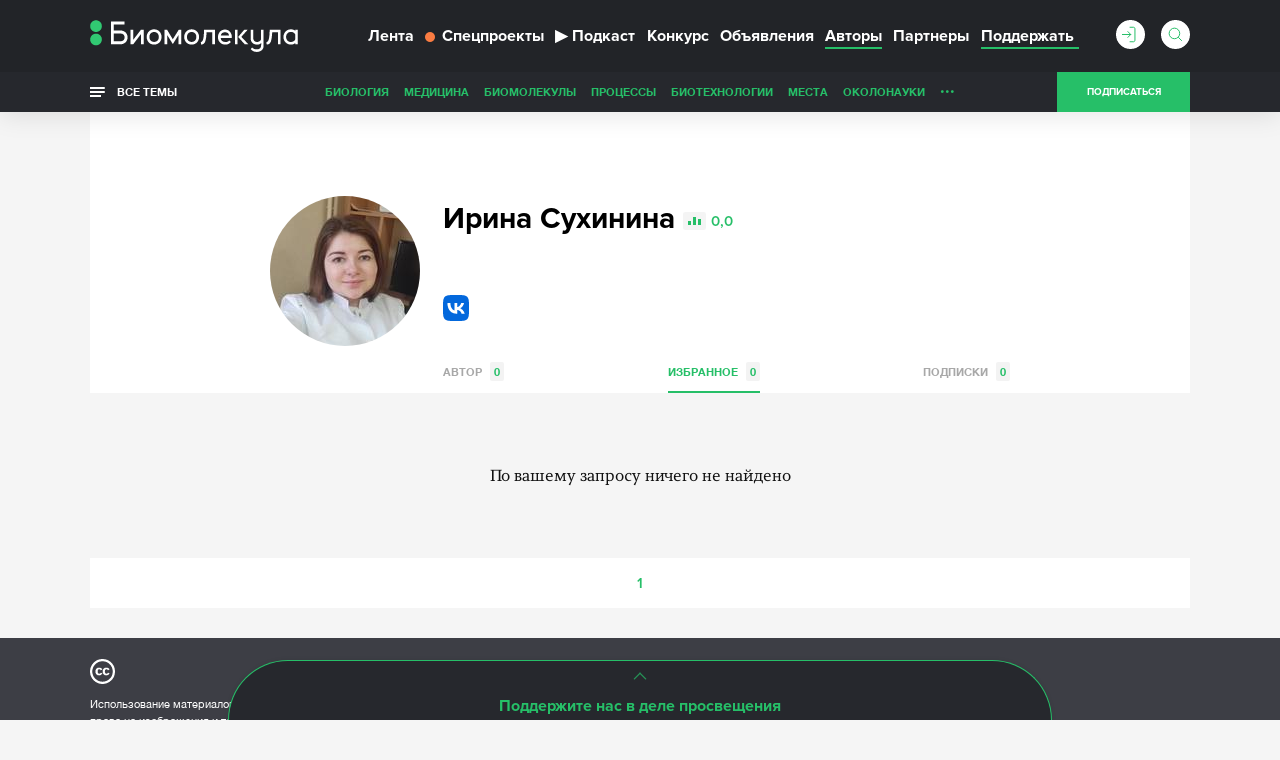

--- FILE ---
content_type: text/html; charset=utf-8
request_url: https://www.google.com/recaptcha/api2/anchor?ar=1&k=6LdNe3IqAAAAAAR2FvNhbKpAHYX6DFzObTGBHSNA&co=aHR0cHM6Ly9iaW9tb2xlY3VsYS5ydTo0NDM.&hl=en&v=PoyoqOPhxBO7pBk68S4YbpHZ&size=normal&anchor-ms=20000&execute-ms=30000&cb=js5p2u8ig3nf
body_size: 49452
content:
<!DOCTYPE HTML><html dir="ltr" lang="en"><head><meta http-equiv="Content-Type" content="text/html; charset=UTF-8">
<meta http-equiv="X-UA-Compatible" content="IE=edge">
<title>reCAPTCHA</title>
<style type="text/css">
/* cyrillic-ext */
@font-face {
  font-family: 'Roboto';
  font-style: normal;
  font-weight: 400;
  font-stretch: 100%;
  src: url(//fonts.gstatic.com/s/roboto/v48/KFO7CnqEu92Fr1ME7kSn66aGLdTylUAMa3GUBHMdazTgWw.woff2) format('woff2');
  unicode-range: U+0460-052F, U+1C80-1C8A, U+20B4, U+2DE0-2DFF, U+A640-A69F, U+FE2E-FE2F;
}
/* cyrillic */
@font-face {
  font-family: 'Roboto';
  font-style: normal;
  font-weight: 400;
  font-stretch: 100%;
  src: url(//fonts.gstatic.com/s/roboto/v48/KFO7CnqEu92Fr1ME7kSn66aGLdTylUAMa3iUBHMdazTgWw.woff2) format('woff2');
  unicode-range: U+0301, U+0400-045F, U+0490-0491, U+04B0-04B1, U+2116;
}
/* greek-ext */
@font-face {
  font-family: 'Roboto';
  font-style: normal;
  font-weight: 400;
  font-stretch: 100%;
  src: url(//fonts.gstatic.com/s/roboto/v48/KFO7CnqEu92Fr1ME7kSn66aGLdTylUAMa3CUBHMdazTgWw.woff2) format('woff2');
  unicode-range: U+1F00-1FFF;
}
/* greek */
@font-face {
  font-family: 'Roboto';
  font-style: normal;
  font-weight: 400;
  font-stretch: 100%;
  src: url(//fonts.gstatic.com/s/roboto/v48/KFO7CnqEu92Fr1ME7kSn66aGLdTylUAMa3-UBHMdazTgWw.woff2) format('woff2');
  unicode-range: U+0370-0377, U+037A-037F, U+0384-038A, U+038C, U+038E-03A1, U+03A3-03FF;
}
/* math */
@font-face {
  font-family: 'Roboto';
  font-style: normal;
  font-weight: 400;
  font-stretch: 100%;
  src: url(//fonts.gstatic.com/s/roboto/v48/KFO7CnqEu92Fr1ME7kSn66aGLdTylUAMawCUBHMdazTgWw.woff2) format('woff2');
  unicode-range: U+0302-0303, U+0305, U+0307-0308, U+0310, U+0312, U+0315, U+031A, U+0326-0327, U+032C, U+032F-0330, U+0332-0333, U+0338, U+033A, U+0346, U+034D, U+0391-03A1, U+03A3-03A9, U+03B1-03C9, U+03D1, U+03D5-03D6, U+03F0-03F1, U+03F4-03F5, U+2016-2017, U+2034-2038, U+203C, U+2040, U+2043, U+2047, U+2050, U+2057, U+205F, U+2070-2071, U+2074-208E, U+2090-209C, U+20D0-20DC, U+20E1, U+20E5-20EF, U+2100-2112, U+2114-2115, U+2117-2121, U+2123-214F, U+2190, U+2192, U+2194-21AE, U+21B0-21E5, U+21F1-21F2, U+21F4-2211, U+2213-2214, U+2216-22FF, U+2308-230B, U+2310, U+2319, U+231C-2321, U+2336-237A, U+237C, U+2395, U+239B-23B7, U+23D0, U+23DC-23E1, U+2474-2475, U+25AF, U+25B3, U+25B7, U+25BD, U+25C1, U+25CA, U+25CC, U+25FB, U+266D-266F, U+27C0-27FF, U+2900-2AFF, U+2B0E-2B11, U+2B30-2B4C, U+2BFE, U+3030, U+FF5B, U+FF5D, U+1D400-1D7FF, U+1EE00-1EEFF;
}
/* symbols */
@font-face {
  font-family: 'Roboto';
  font-style: normal;
  font-weight: 400;
  font-stretch: 100%;
  src: url(//fonts.gstatic.com/s/roboto/v48/KFO7CnqEu92Fr1ME7kSn66aGLdTylUAMaxKUBHMdazTgWw.woff2) format('woff2');
  unicode-range: U+0001-000C, U+000E-001F, U+007F-009F, U+20DD-20E0, U+20E2-20E4, U+2150-218F, U+2190, U+2192, U+2194-2199, U+21AF, U+21E6-21F0, U+21F3, U+2218-2219, U+2299, U+22C4-22C6, U+2300-243F, U+2440-244A, U+2460-24FF, U+25A0-27BF, U+2800-28FF, U+2921-2922, U+2981, U+29BF, U+29EB, U+2B00-2BFF, U+4DC0-4DFF, U+FFF9-FFFB, U+10140-1018E, U+10190-1019C, U+101A0, U+101D0-101FD, U+102E0-102FB, U+10E60-10E7E, U+1D2C0-1D2D3, U+1D2E0-1D37F, U+1F000-1F0FF, U+1F100-1F1AD, U+1F1E6-1F1FF, U+1F30D-1F30F, U+1F315, U+1F31C, U+1F31E, U+1F320-1F32C, U+1F336, U+1F378, U+1F37D, U+1F382, U+1F393-1F39F, U+1F3A7-1F3A8, U+1F3AC-1F3AF, U+1F3C2, U+1F3C4-1F3C6, U+1F3CA-1F3CE, U+1F3D4-1F3E0, U+1F3ED, U+1F3F1-1F3F3, U+1F3F5-1F3F7, U+1F408, U+1F415, U+1F41F, U+1F426, U+1F43F, U+1F441-1F442, U+1F444, U+1F446-1F449, U+1F44C-1F44E, U+1F453, U+1F46A, U+1F47D, U+1F4A3, U+1F4B0, U+1F4B3, U+1F4B9, U+1F4BB, U+1F4BF, U+1F4C8-1F4CB, U+1F4D6, U+1F4DA, U+1F4DF, U+1F4E3-1F4E6, U+1F4EA-1F4ED, U+1F4F7, U+1F4F9-1F4FB, U+1F4FD-1F4FE, U+1F503, U+1F507-1F50B, U+1F50D, U+1F512-1F513, U+1F53E-1F54A, U+1F54F-1F5FA, U+1F610, U+1F650-1F67F, U+1F687, U+1F68D, U+1F691, U+1F694, U+1F698, U+1F6AD, U+1F6B2, U+1F6B9-1F6BA, U+1F6BC, U+1F6C6-1F6CF, U+1F6D3-1F6D7, U+1F6E0-1F6EA, U+1F6F0-1F6F3, U+1F6F7-1F6FC, U+1F700-1F7FF, U+1F800-1F80B, U+1F810-1F847, U+1F850-1F859, U+1F860-1F887, U+1F890-1F8AD, U+1F8B0-1F8BB, U+1F8C0-1F8C1, U+1F900-1F90B, U+1F93B, U+1F946, U+1F984, U+1F996, U+1F9E9, U+1FA00-1FA6F, U+1FA70-1FA7C, U+1FA80-1FA89, U+1FA8F-1FAC6, U+1FACE-1FADC, U+1FADF-1FAE9, U+1FAF0-1FAF8, U+1FB00-1FBFF;
}
/* vietnamese */
@font-face {
  font-family: 'Roboto';
  font-style: normal;
  font-weight: 400;
  font-stretch: 100%;
  src: url(//fonts.gstatic.com/s/roboto/v48/KFO7CnqEu92Fr1ME7kSn66aGLdTylUAMa3OUBHMdazTgWw.woff2) format('woff2');
  unicode-range: U+0102-0103, U+0110-0111, U+0128-0129, U+0168-0169, U+01A0-01A1, U+01AF-01B0, U+0300-0301, U+0303-0304, U+0308-0309, U+0323, U+0329, U+1EA0-1EF9, U+20AB;
}
/* latin-ext */
@font-face {
  font-family: 'Roboto';
  font-style: normal;
  font-weight: 400;
  font-stretch: 100%;
  src: url(//fonts.gstatic.com/s/roboto/v48/KFO7CnqEu92Fr1ME7kSn66aGLdTylUAMa3KUBHMdazTgWw.woff2) format('woff2');
  unicode-range: U+0100-02BA, U+02BD-02C5, U+02C7-02CC, U+02CE-02D7, U+02DD-02FF, U+0304, U+0308, U+0329, U+1D00-1DBF, U+1E00-1E9F, U+1EF2-1EFF, U+2020, U+20A0-20AB, U+20AD-20C0, U+2113, U+2C60-2C7F, U+A720-A7FF;
}
/* latin */
@font-face {
  font-family: 'Roboto';
  font-style: normal;
  font-weight: 400;
  font-stretch: 100%;
  src: url(//fonts.gstatic.com/s/roboto/v48/KFO7CnqEu92Fr1ME7kSn66aGLdTylUAMa3yUBHMdazQ.woff2) format('woff2');
  unicode-range: U+0000-00FF, U+0131, U+0152-0153, U+02BB-02BC, U+02C6, U+02DA, U+02DC, U+0304, U+0308, U+0329, U+2000-206F, U+20AC, U+2122, U+2191, U+2193, U+2212, U+2215, U+FEFF, U+FFFD;
}
/* cyrillic-ext */
@font-face {
  font-family: 'Roboto';
  font-style: normal;
  font-weight: 500;
  font-stretch: 100%;
  src: url(//fonts.gstatic.com/s/roboto/v48/KFO7CnqEu92Fr1ME7kSn66aGLdTylUAMa3GUBHMdazTgWw.woff2) format('woff2');
  unicode-range: U+0460-052F, U+1C80-1C8A, U+20B4, U+2DE0-2DFF, U+A640-A69F, U+FE2E-FE2F;
}
/* cyrillic */
@font-face {
  font-family: 'Roboto';
  font-style: normal;
  font-weight: 500;
  font-stretch: 100%;
  src: url(//fonts.gstatic.com/s/roboto/v48/KFO7CnqEu92Fr1ME7kSn66aGLdTylUAMa3iUBHMdazTgWw.woff2) format('woff2');
  unicode-range: U+0301, U+0400-045F, U+0490-0491, U+04B0-04B1, U+2116;
}
/* greek-ext */
@font-face {
  font-family: 'Roboto';
  font-style: normal;
  font-weight: 500;
  font-stretch: 100%;
  src: url(//fonts.gstatic.com/s/roboto/v48/KFO7CnqEu92Fr1ME7kSn66aGLdTylUAMa3CUBHMdazTgWw.woff2) format('woff2');
  unicode-range: U+1F00-1FFF;
}
/* greek */
@font-face {
  font-family: 'Roboto';
  font-style: normal;
  font-weight: 500;
  font-stretch: 100%;
  src: url(//fonts.gstatic.com/s/roboto/v48/KFO7CnqEu92Fr1ME7kSn66aGLdTylUAMa3-UBHMdazTgWw.woff2) format('woff2');
  unicode-range: U+0370-0377, U+037A-037F, U+0384-038A, U+038C, U+038E-03A1, U+03A3-03FF;
}
/* math */
@font-face {
  font-family: 'Roboto';
  font-style: normal;
  font-weight: 500;
  font-stretch: 100%;
  src: url(//fonts.gstatic.com/s/roboto/v48/KFO7CnqEu92Fr1ME7kSn66aGLdTylUAMawCUBHMdazTgWw.woff2) format('woff2');
  unicode-range: U+0302-0303, U+0305, U+0307-0308, U+0310, U+0312, U+0315, U+031A, U+0326-0327, U+032C, U+032F-0330, U+0332-0333, U+0338, U+033A, U+0346, U+034D, U+0391-03A1, U+03A3-03A9, U+03B1-03C9, U+03D1, U+03D5-03D6, U+03F0-03F1, U+03F4-03F5, U+2016-2017, U+2034-2038, U+203C, U+2040, U+2043, U+2047, U+2050, U+2057, U+205F, U+2070-2071, U+2074-208E, U+2090-209C, U+20D0-20DC, U+20E1, U+20E5-20EF, U+2100-2112, U+2114-2115, U+2117-2121, U+2123-214F, U+2190, U+2192, U+2194-21AE, U+21B0-21E5, U+21F1-21F2, U+21F4-2211, U+2213-2214, U+2216-22FF, U+2308-230B, U+2310, U+2319, U+231C-2321, U+2336-237A, U+237C, U+2395, U+239B-23B7, U+23D0, U+23DC-23E1, U+2474-2475, U+25AF, U+25B3, U+25B7, U+25BD, U+25C1, U+25CA, U+25CC, U+25FB, U+266D-266F, U+27C0-27FF, U+2900-2AFF, U+2B0E-2B11, U+2B30-2B4C, U+2BFE, U+3030, U+FF5B, U+FF5D, U+1D400-1D7FF, U+1EE00-1EEFF;
}
/* symbols */
@font-face {
  font-family: 'Roboto';
  font-style: normal;
  font-weight: 500;
  font-stretch: 100%;
  src: url(//fonts.gstatic.com/s/roboto/v48/KFO7CnqEu92Fr1ME7kSn66aGLdTylUAMaxKUBHMdazTgWw.woff2) format('woff2');
  unicode-range: U+0001-000C, U+000E-001F, U+007F-009F, U+20DD-20E0, U+20E2-20E4, U+2150-218F, U+2190, U+2192, U+2194-2199, U+21AF, U+21E6-21F0, U+21F3, U+2218-2219, U+2299, U+22C4-22C6, U+2300-243F, U+2440-244A, U+2460-24FF, U+25A0-27BF, U+2800-28FF, U+2921-2922, U+2981, U+29BF, U+29EB, U+2B00-2BFF, U+4DC0-4DFF, U+FFF9-FFFB, U+10140-1018E, U+10190-1019C, U+101A0, U+101D0-101FD, U+102E0-102FB, U+10E60-10E7E, U+1D2C0-1D2D3, U+1D2E0-1D37F, U+1F000-1F0FF, U+1F100-1F1AD, U+1F1E6-1F1FF, U+1F30D-1F30F, U+1F315, U+1F31C, U+1F31E, U+1F320-1F32C, U+1F336, U+1F378, U+1F37D, U+1F382, U+1F393-1F39F, U+1F3A7-1F3A8, U+1F3AC-1F3AF, U+1F3C2, U+1F3C4-1F3C6, U+1F3CA-1F3CE, U+1F3D4-1F3E0, U+1F3ED, U+1F3F1-1F3F3, U+1F3F5-1F3F7, U+1F408, U+1F415, U+1F41F, U+1F426, U+1F43F, U+1F441-1F442, U+1F444, U+1F446-1F449, U+1F44C-1F44E, U+1F453, U+1F46A, U+1F47D, U+1F4A3, U+1F4B0, U+1F4B3, U+1F4B9, U+1F4BB, U+1F4BF, U+1F4C8-1F4CB, U+1F4D6, U+1F4DA, U+1F4DF, U+1F4E3-1F4E6, U+1F4EA-1F4ED, U+1F4F7, U+1F4F9-1F4FB, U+1F4FD-1F4FE, U+1F503, U+1F507-1F50B, U+1F50D, U+1F512-1F513, U+1F53E-1F54A, U+1F54F-1F5FA, U+1F610, U+1F650-1F67F, U+1F687, U+1F68D, U+1F691, U+1F694, U+1F698, U+1F6AD, U+1F6B2, U+1F6B9-1F6BA, U+1F6BC, U+1F6C6-1F6CF, U+1F6D3-1F6D7, U+1F6E0-1F6EA, U+1F6F0-1F6F3, U+1F6F7-1F6FC, U+1F700-1F7FF, U+1F800-1F80B, U+1F810-1F847, U+1F850-1F859, U+1F860-1F887, U+1F890-1F8AD, U+1F8B0-1F8BB, U+1F8C0-1F8C1, U+1F900-1F90B, U+1F93B, U+1F946, U+1F984, U+1F996, U+1F9E9, U+1FA00-1FA6F, U+1FA70-1FA7C, U+1FA80-1FA89, U+1FA8F-1FAC6, U+1FACE-1FADC, U+1FADF-1FAE9, U+1FAF0-1FAF8, U+1FB00-1FBFF;
}
/* vietnamese */
@font-face {
  font-family: 'Roboto';
  font-style: normal;
  font-weight: 500;
  font-stretch: 100%;
  src: url(//fonts.gstatic.com/s/roboto/v48/KFO7CnqEu92Fr1ME7kSn66aGLdTylUAMa3OUBHMdazTgWw.woff2) format('woff2');
  unicode-range: U+0102-0103, U+0110-0111, U+0128-0129, U+0168-0169, U+01A0-01A1, U+01AF-01B0, U+0300-0301, U+0303-0304, U+0308-0309, U+0323, U+0329, U+1EA0-1EF9, U+20AB;
}
/* latin-ext */
@font-face {
  font-family: 'Roboto';
  font-style: normal;
  font-weight: 500;
  font-stretch: 100%;
  src: url(//fonts.gstatic.com/s/roboto/v48/KFO7CnqEu92Fr1ME7kSn66aGLdTylUAMa3KUBHMdazTgWw.woff2) format('woff2');
  unicode-range: U+0100-02BA, U+02BD-02C5, U+02C7-02CC, U+02CE-02D7, U+02DD-02FF, U+0304, U+0308, U+0329, U+1D00-1DBF, U+1E00-1E9F, U+1EF2-1EFF, U+2020, U+20A0-20AB, U+20AD-20C0, U+2113, U+2C60-2C7F, U+A720-A7FF;
}
/* latin */
@font-face {
  font-family: 'Roboto';
  font-style: normal;
  font-weight: 500;
  font-stretch: 100%;
  src: url(//fonts.gstatic.com/s/roboto/v48/KFO7CnqEu92Fr1ME7kSn66aGLdTylUAMa3yUBHMdazQ.woff2) format('woff2');
  unicode-range: U+0000-00FF, U+0131, U+0152-0153, U+02BB-02BC, U+02C6, U+02DA, U+02DC, U+0304, U+0308, U+0329, U+2000-206F, U+20AC, U+2122, U+2191, U+2193, U+2212, U+2215, U+FEFF, U+FFFD;
}
/* cyrillic-ext */
@font-face {
  font-family: 'Roboto';
  font-style: normal;
  font-weight: 900;
  font-stretch: 100%;
  src: url(//fonts.gstatic.com/s/roboto/v48/KFO7CnqEu92Fr1ME7kSn66aGLdTylUAMa3GUBHMdazTgWw.woff2) format('woff2');
  unicode-range: U+0460-052F, U+1C80-1C8A, U+20B4, U+2DE0-2DFF, U+A640-A69F, U+FE2E-FE2F;
}
/* cyrillic */
@font-face {
  font-family: 'Roboto';
  font-style: normal;
  font-weight: 900;
  font-stretch: 100%;
  src: url(//fonts.gstatic.com/s/roboto/v48/KFO7CnqEu92Fr1ME7kSn66aGLdTylUAMa3iUBHMdazTgWw.woff2) format('woff2');
  unicode-range: U+0301, U+0400-045F, U+0490-0491, U+04B0-04B1, U+2116;
}
/* greek-ext */
@font-face {
  font-family: 'Roboto';
  font-style: normal;
  font-weight: 900;
  font-stretch: 100%;
  src: url(//fonts.gstatic.com/s/roboto/v48/KFO7CnqEu92Fr1ME7kSn66aGLdTylUAMa3CUBHMdazTgWw.woff2) format('woff2');
  unicode-range: U+1F00-1FFF;
}
/* greek */
@font-face {
  font-family: 'Roboto';
  font-style: normal;
  font-weight: 900;
  font-stretch: 100%;
  src: url(//fonts.gstatic.com/s/roboto/v48/KFO7CnqEu92Fr1ME7kSn66aGLdTylUAMa3-UBHMdazTgWw.woff2) format('woff2');
  unicode-range: U+0370-0377, U+037A-037F, U+0384-038A, U+038C, U+038E-03A1, U+03A3-03FF;
}
/* math */
@font-face {
  font-family: 'Roboto';
  font-style: normal;
  font-weight: 900;
  font-stretch: 100%;
  src: url(//fonts.gstatic.com/s/roboto/v48/KFO7CnqEu92Fr1ME7kSn66aGLdTylUAMawCUBHMdazTgWw.woff2) format('woff2');
  unicode-range: U+0302-0303, U+0305, U+0307-0308, U+0310, U+0312, U+0315, U+031A, U+0326-0327, U+032C, U+032F-0330, U+0332-0333, U+0338, U+033A, U+0346, U+034D, U+0391-03A1, U+03A3-03A9, U+03B1-03C9, U+03D1, U+03D5-03D6, U+03F0-03F1, U+03F4-03F5, U+2016-2017, U+2034-2038, U+203C, U+2040, U+2043, U+2047, U+2050, U+2057, U+205F, U+2070-2071, U+2074-208E, U+2090-209C, U+20D0-20DC, U+20E1, U+20E5-20EF, U+2100-2112, U+2114-2115, U+2117-2121, U+2123-214F, U+2190, U+2192, U+2194-21AE, U+21B0-21E5, U+21F1-21F2, U+21F4-2211, U+2213-2214, U+2216-22FF, U+2308-230B, U+2310, U+2319, U+231C-2321, U+2336-237A, U+237C, U+2395, U+239B-23B7, U+23D0, U+23DC-23E1, U+2474-2475, U+25AF, U+25B3, U+25B7, U+25BD, U+25C1, U+25CA, U+25CC, U+25FB, U+266D-266F, U+27C0-27FF, U+2900-2AFF, U+2B0E-2B11, U+2B30-2B4C, U+2BFE, U+3030, U+FF5B, U+FF5D, U+1D400-1D7FF, U+1EE00-1EEFF;
}
/* symbols */
@font-face {
  font-family: 'Roboto';
  font-style: normal;
  font-weight: 900;
  font-stretch: 100%;
  src: url(//fonts.gstatic.com/s/roboto/v48/KFO7CnqEu92Fr1ME7kSn66aGLdTylUAMaxKUBHMdazTgWw.woff2) format('woff2');
  unicode-range: U+0001-000C, U+000E-001F, U+007F-009F, U+20DD-20E0, U+20E2-20E4, U+2150-218F, U+2190, U+2192, U+2194-2199, U+21AF, U+21E6-21F0, U+21F3, U+2218-2219, U+2299, U+22C4-22C6, U+2300-243F, U+2440-244A, U+2460-24FF, U+25A0-27BF, U+2800-28FF, U+2921-2922, U+2981, U+29BF, U+29EB, U+2B00-2BFF, U+4DC0-4DFF, U+FFF9-FFFB, U+10140-1018E, U+10190-1019C, U+101A0, U+101D0-101FD, U+102E0-102FB, U+10E60-10E7E, U+1D2C0-1D2D3, U+1D2E0-1D37F, U+1F000-1F0FF, U+1F100-1F1AD, U+1F1E6-1F1FF, U+1F30D-1F30F, U+1F315, U+1F31C, U+1F31E, U+1F320-1F32C, U+1F336, U+1F378, U+1F37D, U+1F382, U+1F393-1F39F, U+1F3A7-1F3A8, U+1F3AC-1F3AF, U+1F3C2, U+1F3C4-1F3C6, U+1F3CA-1F3CE, U+1F3D4-1F3E0, U+1F3ED, U+1F3F1-1F3F3, U+1F3F5-1F3F7, U+1F408, U+1F415, U+1F41F, U+1F426, U+1F43F, U+1F441-1F442, U+1F444, U+1F446-1F449, U+1F44C-1F44E, U+1F453, U+1F46A, U+1F47D, U+1F4A3, U+1F4B0, U+1F4B3, U+1F4B9, U+1F4BB, U+1F4BF, U+1F4C8-1F4CB, U+1F4D6, U+1F4DA, U+1F4DF, U+1F4E3-1F4E6, U+1F4EA-1F4ED, U+1F4F7, U+1F4F9-1F4FB, U+1F4FD-1F4FE, U+1F503, U+1F507-1F50B, U+1F50D, U+1F512-1F513, U+1F53E-1F54A, U+1F54F-1F5FA, U+1F610, U+1F650-1F67F, U+1F687, U+1F68D, U+1F691, U+1F694, U+1F698, U+1F6AD, U+1F6B2, U+1F6B9-1F6BA, U+1F6BC, U+1F6C6-1F6CF, U+1F6D3-1F6D7, U+1F6E0-1F6EA, U+1F6F0-1F6F3, U+1F6F7-1F6FC, U+1F700-1F7FF, U+1F800-1F80B, U+1F810-1F847, U+1F850-1F859, U+1F860-1F887, U+1F890-1F8AD, U+1F8B0-1F8BB, U+1F8C0-1F8C1, U+1F900-1F90B, U+1F93B, U+1F946, U+1F984, U+1F996, U+1F9E9, U+1FA00-1FA6F, U+1FA70-1FA7C, U+1FA80-1FA89, U+1FA8F-1FAC6, U+1FACE-1FADC, U+1FADF-1FAE9, U+1FAF0-1FAF8, U+1FB00-1FBFF;
}
/* vietnamese */
@font-face {
  font-family: 'Roboto';
  font-style: normal;
  font-weight: 900;
  font-stretch: 100%;
  src: url(//fonts.gstatic.com/s/roboto/v48/KFO7CnqEu92Fr1ME7kSn66aGLdTylUAMa3OUBHMdazTgWw.woff2) format('woff2');
  unicode-range: U+0102-0103, U+0110-0111, U+0128-0129, U+0168-0169, U+01A0-01A1, U+01AF-01B0, U+0300-0301, U+0303-0304, U+0308-0309, U+0323, U+0329, U+1EA0-1EF9, U+20AB;
}
/* latin-ext */
@font-face {
  font-family: 'Roboto';
  font-style: normal;
  font-weight: 900;
  font-stretch: 100%;
  src: url(//fonts.gstatic.com/s/roboto/v48/KFO7CnqEu92Fr1ME7kSn66aGLdTylUAMa3KUBHMdazTgWw.woff2) format('woff2');
  unicode-range: U+0100-02BA, U+02BD-02C5, U+02C7-02CC, U+02CE-02D7, U+02DD-02FF, U+0304, U+0308, U+0329, U+1D00-1DBF, U+1E00-1E9F, U+1EF2-1EFF, U+2020, U+20A0-20AB, U+20AD-20C0, U+2113, U+2C60-2C7F, U+A720-A7FF;
}
/* latin */
@font-face {
  font-family: 'Roboto';
  font-style: normal;
  font-weight: 900;
  font-stretch: 100%;
  src: url(//fonts.gstatic.com/s/roboto/v48/KFO7CnqEu92Fr1ME7kSn66aGLdTylUAMa3yUBHMdazQ.woff2) format('woff2');
  unicode-range: U+0000-00FF, U+0131, U+0152-0153, U+02BB-02BC, U+02C6, U+02DA, U+02DC, U+0304, U+0308, U+0329, U+2000-206F, U+20AC, U+2122, U+2191, U+2193, U+2212, U+2215, U+FEFF, U+FFFD;
}

</style>
<link rel="stylesheet" type="text/css" href="https://www.gstatic.com/recaptcha/releases/PoyoqOPhxBO7pBk68S4YbpHZ/styles__ltr.css">
<script nonce="sC2EcjLqFuUXUsvzQPXJ9w" type="text/javascript">window['__recaptcha_api'] = 'https://www.google.com/recaptcha/api2/';</script>
<script type="text/javascript" src="https://www.gstatic.com/recaptcha/releases/PoyoqOPhxBO7pBk68S4YbpHZ/recaptcha__en.js" nonce="sC2EcjLqFuUXUsvzQPXJ9w">
      
    </script></head>
<body><div id="rc-anchor-alert" class="rc-anchor-alert"></div>
<input type="hidden" id="recaptcha-token" value="[base64]">
<script type="text/javascript" nonce="sC2EcjLqFuUXUsvzQPXJ9w">
      recaptcha.anchor.Main.init("[\x22ainput\x22,[\x22bgdata\x22,\x22\x22,\[base64]/[base64]/[base64]/[base64]/[base64]/[base64]/KGcoTywyNTMsTy5PKSxVRyhPLEMpKTpnKE8sMjUzLEMpLE8pKSxsKSksTykpfSxieT1mdW5jdGlvbihDLE8sdSxsKXtmb3IobD0odT1SKEMpLDApO08+MDtPLS0pbD1sPDw4fFooQyk7ZyhDLHUsbCl9LFVHPWZ1bmN0aW9uKEMsTyl7Qy5pLmxlbmd0aD4xMDQ/[base64]/[base64]/[base64]/[base64]/[base64]/[base64]/[base64]\\u003d\x22,\[base64]\\u003d\x22,\x22w4pPdMKvwrFJTsK4cFJhw6AgwpPCt8OSwpdwwp4+w7g3ZHrCgsKEworCk8O9woA/KMOHw6jDjHwAwr/DpsOmwqDDikgaLcKmwooCMC9JBcORw7vDjsKGwo9AViJQw4sFw4XCrBHCnRFNb8Ozw6PCsRjCjsKba8O0fcO9wrFmwq5vPy8ew5DCp0HCrMOQA8O/w7Vww6ZZCcOCwqh+wqTDmitMLhYERHZIw7NVYsK+w6x7w6nDrsO8w7oJw5TDtXTClsKOwqHDoSTDmCM9w6skF3vDsUx4w6nDtkPCjTvCqMOPwrjCrcKMAMKiwphVwpYOXWV7fGNaw4F8w5nDilfDrcOLwpbCsMKZwprDiMKVUm1CGx8KNUhDKX3DlMK/wpcRw41mBMKna8O2w6PCr8OwPcOtwq/CgVckBcOIKkXCkVATw4LDuwjCkHctQsORw7ESw7/[base64]/[base64]/BRrCh8KSc0vDqh/[base64]/CkwMVwojDuMOZwrzCh2J4R8KzaVg7fcOhw75zwq1SK07DnjBDw6pIw7fCisKew7syE8OAwqrCs8OvJEXCr8K/w441w6hOw4wlFMK0w71ew51vBDPDnw7Cu8Kvw6s9w44ew6nCn8KvFsKVTwrDicOMBsO7L17CisKoNB7DplpUWQPDtg7Dj0kOZsObCcK2wqvDlsKka8K5wo4rw6UnXHEcwrI/[base64]/SsKRw5ITA8K+wqvDvAdhUMK9Z8OZM8O7LsKXMinDocO3T3NVEwVjwqBOPzF7JcKhwpZnf1R2w7cgw5PCkxzDhGR+wr5JchnCgsK1woEfMMO+woR/w6HDsn3ClQpSGwjClsK+HcOXGmnDsAPDrhcWw5rCoWZDBcK7wp9EfDzDqMOGwoTDj8Ogw7HCqsOcacO1OsKFesO6RMOCwq5qNMKnbXZewojDnULDgMKhc8Ojw54AVMOQbcODw5Z5w500wrXCs8KXBXvCuT7Cnz4jwoLCr3/CqMOXUMOAwps/VcK6IjRBw6g+UsO6JgZDe0lNwpjCsMKgw5rCgnQ3RsK0wrZhFGbDijY9dMOaTMKgwrFbwptpwrJJwpbDk8OIAcO7WcOiwobDtR3Ci3xhwpXDu8KzDcOmFcOgc8K7EsOBNsKvV8OpPC5ABsK5JgNYJV00wop7O8OAwovCgMOhwp/ClhDDlCjDk8OUTsKIa2ZkwpVnLDNtMsK5w70JFcOpw5bCt8OpP1ovU8OKwrnCoEorwoXChiLCviw5w7dEOTk6w73DmzNkbWzCtSozw63CtnXCgnUSwq9RFcOOw4/DiB/DkMKLw6cFwrLDumpRw5MUXcKiI8KCGcKGBWrDjDUBOVQbQsOTRiVpw6zDhUXCgcK9w6HCtMKaCQQtw5Vjw75afXcAw67Dji3ClcKpNw7CiTLCinXCi8KiBVsBO2oXwq/CgsOkL8K8wp7CiMKhdcKrYMOnVhzCtMKTLXXCpsKKFSVqw64jH3Muwqlzw5M0ecOuw40gw5fCmsONwrxhEE7CmQhNCnzDlmXDocKVw6LDo8OJIMOMwp/Dh3Blw7ZjS8Kmw4lYRFPCk8K1Y8KOwrYJwpJcdlI3FcOpw6/DuMO1UMK/[base64]/[base64]/FMKKZwgKQmDDscOTEcORInx2w7Vxw5vDuitww6XDqsKywr8Uw582EFQsASRowpRpwovChXssZcKdwqjCvzAnBx7DjA5JD8OeQ8OwWQPDp8OgwrIDLcKHAC5Ow6U6w43Dv8OvER/DrxnDgsKROVUAwrrCrcKvw5fCncOGwpHCqVkawpLCi1/CgcOVAHR/bz4uwpDCssOCw7DCqcKkw4odfwhQR2UvwrzCs2nCt03CqsOQwo/DmcK3ZS3DhHfCusOxw4bDs8KiwrQIMAfCrDoWIj7ClcOpNkLCgkrCr8Ogwr3Comdma3JKw4DDsmHDg0cUNRFww6nDrQ9ADBxIN8KFYMOvNh7DnMKmH8Ojw4kNd29+wprCmcOBPMK7DnkQJMO3wrHCtjDCkgkzwprDncKLwo/CtMK1w67CisKLwpsPw57Ck8KXA8KjwprCvBJ4w7YlSnzCrcKXw7DDpcKhA8OcelvDh8O+FTHDtkTDqMK7w4ovKcK8w6/DmXDCv8K/[base64]/CkxXDlQAHAcOAwptRwoJVYsOwQ8K6wrXDmUgRXTlQdU7Dr1vCq27DgMKZwqXDssKVAMOtJHVXwozDqCMyPsKSw6LClwgILUHCsCJZwo9TVcKVKjDDkcO2NsKjSwd9cycJI8KuJ3TClMO6w4t6EFgWwpvCvwpiwpLDq8KTbBUaczZLw4NwworCjMObw4XCqC/Dr8OeIsOkwonCmQHCjmzCvVxOM8OFfjzCmsK7b8Oiwptww6TCiyLDisKIwp5ow4k4wq7CnkFMS8K+F0okwrZbw4odwqTDqx0qdcOCw6VNwrLDqcOZw7DCvxYPAF7DrMKSwrcCw6zDkRRlfsOUW8Kcw5d/wq8HfSjDlsOnwqTDgy9Bw5PCvlovw43Dp14nwqrDpWxSwrhLN2/CuEjDusOCwpfCmsK6w6kKwoLDmMOeYV/DjcOUbMKTw4QmwoFrw4jDjAImwq1Zw5bDjQoRw6bDgMKuw7lefiPCq1wHwpfDkUzCjHTCmsOpMsKndsKpwqnCt8KlwqPCtMKMf8KMwo/[base64]/[base64]/w63CksK3MBvCrMORf2Mqw5nCrcK5w7Evw4o/w53DkRtCwoLDm25nw6PCu8OoPcK0wqgQcMKtwplew4Ixw7nClMOSw5RiPsOPw7XCn8KPw75iwqXCj8Odw43Cim/DjTVQDjTClRtRAAABBMOIQMKfw64Rwpghw4PDrxZZw5Quw5TCmRDCv8K6wpDDj8ODNMOOw7dQwqBCMFNmA8Onw6sdw4vDq8O6wrDCjkXDhsO5FiIdQsKddwdpXRIWaAXCtBcgw7vCsUorAsK2P8O+w6/CtlnCkEI5wrU1Y8KpJz9xw7RcBljDiMKHw4Vrwph7K1TDknISLMKBw4EzWcOfPmfCmsKdwqnCtgrDnMO+wpl+wr1AccO7TcK8w6DDu8K/TkPCjMO8w5zCiMOLFHzCpU3CpnVcwr0Mw7fCrcOWUmPDoh3Ct8OXKQvDgsO9wpNEMsOLwoknw50jPRQHd8KtMHjCnsKgw6Jyw7nCmcKSwpYqEQbCmWHCnQ9Uw6sZw7MYPCV4w5lIc23DhFIuw4zDusK/[base64]/YcO6w41VwpwUQsO6wozDusKMRMK4wp0wRC/[base64]/DrWUrM8O4UcKVwo8wwoo4wqE2w5/Dv8KSwrPCghzDg8O0TCvDrsOKM8KVdE3DiTszwpJEA8KHw6bDmsOPw6xjwqV0woELZR7Dm2LCuCcTw4zCh8OpVsOgOncBwpUGwp/CkMK0w6rCqsO3w6DCgMKWwqAuwpUjADYawrUtaMO6w5PDtw9HOxMPK8OfwrfDhcOuPELDs3PDuw1/KcK5w6PDi8KdwoLCoEJowrfCpsOZKMOywqwdKRLCmsO5MDYYw6nDmEnDviFkw5tlCUxQdXjDoE/CrsKOKSPDmMK1wp8uZ8KdwqvDtsO/w4DCoMOlwrvCkzHCpF/DvMOEfV7Cq8Occx3Dp8OMwp3CqnnDn8KqHSHDqsKkUMKewpbCoA/DlSB7w5QfC07CvcOaD8KCRcOtQ8OdW8Kjwp8CcnTCjjTDo8KpFcKOw7bDvwDCvDUuw4fCscOUwp/DrcKPFiTCvcOGw4g+JxHCo8KeJ25qZjXDusKxVVE6NMKKOsK2fcKfw77Ci8OHbsOibcO/wokUUFHCuMKnwqHCoMO0w6ohwpfCgSsXDMO5Iy7CrcKySmpow4xow797WMKbwqUuw7wWwq/CmUDDmsKdZsKiwoF5wpVkwqHCiCM1w7rDgA3Cg8KFw6YpdHZXwoPCimUBw74rR8Orw7zDqw9Nw7fCmsKEMMKUXA/DoSvCrFwrwoVywpJlBcOCfFN5wrjDicKLwp7DssO2wrLDmMOFIMKrSsKGwqTCn8KGwp3DvcKxJsOewpYvwoo1ScOPw5TDsMKvw6nDqsOcw57CtycwwpnCjVMQOyzDtnLCpAsow7nCk8OncMKJwrPDj8Kfw5JLaXPCi1nCncKiwqjChR0Zwrk7cMOEw6XCsMKEw5/[base64]/DtcO8RMOjC3/DgiENdMKUw7fDhBjDvMOsT3wcwotcwrAfwqMtDFUJwrJBw4XDl3ZlLMOQIsK7wqNCbWsSLW/ChjkJwp/DnGPDrMKDS3rDrMOOLcOxwo/[base64]/Bm08AsO+wpwXdcKiw5o2bXDCuMKHVU7DhMOkw4kNw5rDgMOvw5oIYzQGw7XCpBN9w7toVQUTw4fDnsKjw6nDsMKxwoAIwpvDngZHwr/DlcK6TsOvw6RGS8OHDjPCjlLCm8KKw4TCjHlZZcObw5UmPnR4XkjChcOgSUXCgcK1wr5Xw4MeV3fDlwFHwr/[base64]/JX5ZBycANsK0wr0Yw7opT2ISTMOmA39fIzrDrhdtCsOuBCx9JMKwDyjChyvDnSMiw4R6wonCvcOnw7Mawo/DjxYEGA5nwpTCscOJw6zCoGbCkyDDk8OdwqZEw7nDhwlmwr7CriPDncKmw5DDsV0BwoYNw4F/w57DsHTDmE7Di3vDhMKHdhXDhMKHwq3CrkFtwrB3J8OtwrxTOsKQeMOVw6fCkMOAAAPDicK3w5Ntw4pAw5HDkQljIyTDscOUw47DhUowSMKRwr3Dl8KQO2zDgMKwwqB0VsKowoQSa8KVwooEY8KjChbCtMKcDMO/R27DrGRgw7oLQHrCmsKbwrzDuMO1wpTDoMOKY08CwoHDkMKuw4MYZnzDhMOKW07Dm8O2G0nCncOyw7gEfsOtUMKNwpsPWGjDr8Kzw7XCpR7CrcOFwonConTDk8ONwoEFAwRcAklxw7nDtsOpYm/DiyUYSMOCw5tqw7Eyw5pFCUXCssO7PFzCusKoI8ONwrDCrmtcw4XDv3J1wqEyw43Du1jCncKRwq1GSsK7wq/DgMKKw7nCrsKMw5lsZhnCoyp0dMKtwoXCucKXwrDDg8KAw63DlMKCE8O7G03CtsO1w78bKUkvP8OPBCzCnsK4wqzDmMOvfcKSw6jDvm/DoMOSw7LCh2JQw7/Cq8O5F8O7MMKTenlNFsKqdABxKy3CtFtzw4l4ClpmE8O3wpzDin/DmgfCi8OBPcOtQMOKwpnCvsO3wpXCjChKw5xtw7d6SFFPwrPCuMK7ZENoCMKOwqF3fsO0wobDqw/[base64]/DscOcwo7DmsKfK8KbBgYkXUh4X8Kew61dw6Rowq8Uwr/[base64]/Ck8KNXcO2csOOw6TDp8KtOsKUQcKmw502w6kNwrrDn8O0w70RwoM5w63Di8KtBcK5a8KnWDjDpsKbw48vKlHDscOrPHLDsWXDtG3CpnoqfyvCoifDg2tbBUZubMO/YsOEwohQBHbCqSNmD8KaVhdcwo01w4PDmMKGdcKVwpzCrMKPw71fw7pmHMKSbU/DnsOAQ8OXwobDmzHCqcOBwqV4IsOWEjjCpsOpJUBQFcOpw7jCrR3DjcOWNGM7woXDhnHCt8ObwrLDgcKodATDtsOwwrXDvU3CkmQuw5zDtMKBwpg0w7w+wpLCmsO+wovDswTCh8Kxwp/DiS9jwphHwqItw5/Dk8OcS8K5w6F3KcOWT8Kcaj3CusKXwpIhw7HChD3CpWVhejjDj0YDw4fDrU4LMjPDgijCscOzG8KJwp0RP0HDgcKaaVh8w6TDusO/w6zCucK5dcODwpFaFnzCncOMKl9mw63DgGrCjcKhw5TDgXnDh0nCv8KqUwlCA8KIw4ouO1bDrsKKwrV8AXLCocOvc8KCB10QCMOtLwxiUMO+TsKaBg0XNsKVwr/DqcKXH8O7YFEAwqXDvyYQwofCrDDDvcODw4U+AgDCq8KHcMOcJMOwZ8OMAzpUwo4+w4vDrXnDnsOaNivCiMKQwo/ChcOsBcKvUWwUIsOFw7PCoyFgRVIuwrTDusOKEcOMFHF8CcK2wqjDssKVw6luw7nDhcKyKwbDsEh2fQY/XMOxw7J/wqDCsFrDpMKkIsOzXcOvaXh/w59HVXIsfyJdw5kywqHDtcO7fcOZwq3DqB/[base64]/w6oRSMOra8OHVcKnw4NIMMObdcKFw4rCg8OHbsKfw43CjQ1zUmPCsE/DqTPCosK5wrN/wpcpwp0hPMOzwop0w5tpD2nDlsO4wq3ChsK9woLDs8KZw7bDpTXCvcO2wpZWw65pw7bDjk/DsAfCjjwmU8OUw7Jww5bCjR7DjGzCvwF2M3jDmxnDtD4Fw4M0dk7CrcKow7LDscO8wohuA8O/MMOlIMOefcOswqAQw6UZCcO4w78ewr7DmHw3GsOrQMOMCMKtEDPDtcKvKzXDpMKuw4TCjWzCpW8Id8O0wrLCvQgAIxpIwrXDqcKMwo48w5MXwr3Chh0Lw5HDjsOTwp4MBm/DucKvI1QtE2XCu8Kuw4sKw7V0FsKOXmHCg0JlaMKkw6fCjk54Plovw6nCiCB/[base64]/wo9fw4oPIMOvw7cswp/CoMKnOXDDmMOBEcKhN8KbwrPDlsO5wpzDnCHDtxVWPAnCknxKGXbDosKiw60ywo3DtsKkwpHDgFY9wrUTPXPDoCw4wpLDpT/[base64]/DlsK4w4XCpcO8UD/[base64]/wqvCvRNvw5/[base64]/Ch8O6wpwuM3LDozLDm2HCocOLWsO2w6seesOZwrTDp2DCjjnCoCPDp8ONB0Uiwrh4wozCvUbDvygYw5VjAQYGecK7AMOrw7LCucOJcXXDmsKpWsOnwoFVUMKrw7h3w4rDrR9eTcKjaVJYScOtwqVdw7/[base64]/[base64]/[base64]/FcO/LcKWw68/wrJRwqbDm8OraQZTfsK+w7bCoXHDq110OMKzQywNFEvDn0oxJmjDmAjDmcOIw4nCqVw8woXCuUhXQ19jW8O8woRpw75aw6JaKmjCtn0Ywp1cO3LCpxbDgynDpMOnw7/CqyJ0GcOvwo7DjMO1XVAIS0NvwpNhVsOQwoXCpVVEw5VzezVJw71ww7zCqwcuWm1Iw7pIXsOIJMK/w5nDhcK9wqgnw7vDgyXCpMOfwpkbfMK5w7dSwrpGfHN/w4ckV8OwFiLDv8OMLsO0QMOrEMOCB8KtUAzCmsK/D8Oqw71mNjMDw4jCgGfCoXvDpMOjGTjDl00EwolgG8K1wrgOw7UeQ8KqCMOmCTEIMVAyw7w0wpnDpiTDpgASw4fCs8KWTycnC8O7wr7DiwYAw64xI8Kow6nCtcOIwpTCvQPDkHt/[base64]/ClsKZw5LCsMKJwotNDWjCmQfChcOZLQUvw6DDmcKUNzLCnE7Dg3BKw6zCh8OsfTBoZ0Ypwo4ewrvCiCA8wqJrU8OMwoRkw7k6w6HCjCEWw45bwqvDu2lKJcKiJcOGQ2XDiVJSVMOjwptqwqfCgRNZw5oJwqAQXMOqw4RGw5DDlcK9wo8ABVTDol/ChcObSWzDr8OkJn7DjMKJwoQNIncjI1tWw7U+PsOUBEx0K1lIF8OoLcKSw4kRcCbDn3EXw48lw41Uw5bCl3PCkcOYQFUSL8KWLAJ0FUrDtlVWJ8K8wq8qf8KQQFLDjR8qMhPDr8OAw4zDjMK8w6zDjCzDtMK+BE/CtcOSw7rDsMKyw5kaF10swrZ3EMKewog/w4wzKsKoITPDoMK3w73DgcOUwqjDjTh6w4wEBsOgw7/DgzvDssKzPcOVw55fw6Eqw4N7wq5MWVzDsFQZw4sHMMOaw6ZcJcKvJsOnYD9tw7LDnSDCpA7CrnjDlmTCiULDunAET2LCqlfDq0V/QsKrwoIjwrIqwp0/w5AXw79aZ8O5IhnDk0tkOMKQw78mUSFowpUEFcKGw5VPw4zCmcOswoNkEMOXwoMzG8OHwovCqsKFw6TCiid2wrjChjw5GMKHDcKHf8KIw7N0wqwNw49fSnnCq8KLUFHCocK5HnJYw4XDrhMEejLCmcOSw6Ahw64pFVRUdMOSw6rDjW/[base64]/[base64]/[base64]/[base64]/DssO+w5t5NmRzwpDDg8KLw5oWAigOwqrCl1PCmsKucsKAw5zDsG1rwok4w6VHwqXCqMKfw7hccw7DjTLDsxnCusKOUcK+woIRw6LDrsOWJADCjD3CgG3DjHHCvMOgWsOyd8K/bHTDqcKjw5fCqcOtS8K2w5nDoMOpd8K9PcK7AMOUw7sATsOEOsK5w6bCq8Kiw6c4wpF2w7wFw7sMwq/[base64]/Dki3Cv8KMwprCpGpUbwQ0wrNQw5bCukzDrk7Cr05gwqLCug7Dn0zChk3Dh8OMw5Yvw6V8JVDDrsKRwoshw4gpKsKDw4HDicKxwoXCvjgHwp/CtsKEfcOawo3DmcKHw5RFw57DhMOvwrknwpHCucOXwq10w6LClXwVwrbCvsK5w6Q/w7okw7QaD8OvYQzDvizDtsKkwqgkw5DDi8O7Sh7CocKkwrLDjxBcN8KUw6RowrfCqcKDZMKwGGHCnC/CoTPDmmEhEMKreg/Ck8KWwoF2w4MHbcKdwqXCrjjDr8OZBm7CnVoQLsKXfcKEOEjCjT3CmHjDmnt1Z8KLwpjDhiF2Pkl/djpOcmVyw4pXDi7DjVbDucKFw4PCm0QwclnDizUJDFfCrcOHw4YnbsKPd3Y6wpNUbFhmw5/DmMOtw6TCvCUowrN1GBM4wph0w6fCpSV2wqsSIMK/wq3CncOTw7wfw51UIsOvwrfDt8KtGcOwwpzDlVPDryLCo8O4wrvDqRdrMSwGwqPCgDnCq8KoBzvCsgQJw7bCuyzCsjAxw4YTw4PDhcOUwoIzwpfCiFPCocOww7g/ShEtwq5zCsKvw7bDmlbDvnvDigXCrMK4wqRjwqPDp8OkwqrDqGJ9VMOJwqjDpMKQwrgcBkfDqMOgwp8WBcKSw6TCisOFw5zDrMK0w57DgBHCgcKpwrB/w6ZDw68FAcO5bcKUwrlmFsKdw4TCo8OXw7VRbxc1PiLDiVPCgmfDp2XCslMgY8KLSsOQEcKSQXFIw7M8BjjCgwXCosOUPsKHw4/CqkFiwqkSO8OZFcKwwqB5asKYScKzExF9w7JbJANjUsOLw7nDuBTCqREJw7XDgsOHPcOHw5vDjgLCqcKqJcOFFyVqL8KJTElNwqI2wqETw4lrwrY4w5xVfMOXwqY4w5PDv8O5wpQdwofDp0YHdcKGUcOBEMKTw5nDvWoiVMOBFsKDQVDCpFvDtUXDqlFzNErCnBsOw7/Dh3XCq3Q7f8Kfw5nDsMOdw57CgyRmJMO+PTBKw6pYw5/DrSHCjMK0w4UVw5fDpsORWMOCBsO+V8K5SMKzwo8kfsOlNnQ/ZsK6w7rCocOhwpnCq8KEw4HCpsO+AFlKCWPCrsOJNUBKbhwcVxVSw4nCoMKtOAzCv8O/MDTCuH9qw44Ww4/CicKrwqZhBMOgwrUiXRTCp8OIw4hdAUHDgWIuw5nCk8Ovw4vChDXDllnDrMKYwopGw4clfTtpw6XCui/CjMKBwqYIw6/Cn8OxSsOOwp1Jwq5pwp3Dq1fDvcOtLlLDoMO7w6DDssOGfcKGw6k1wrQtSWwfMQlfJ23Dh1htwpQsw4rDjcK/w4/DgcOOAcOLwr4uRMKgRsK4w6DCkkQ/IQbCiSXDmV7DscKHw4zDpMO5wpkgw5ArKkfDulXCmwjCmBfDocKcw7l3TsOrwoY/acOSE8OxKsKCw6/CuMKtwpxXwqhpwoXDnR0ewpcnwpbDiQVGVMOVeMOnw53Dm8OrcjwDw7TDtRgTJBhnDXLDusOqDMO5ejZhB8K0B8Krw7PCl8Olw4TDtMKJSlPCmcOyb8Onw4rDtMOAXR/DkHAtw4/[base64]/CpsKGw4dmVsK/FQATYRLDlncZwr1BJCbDgF/DrsKzwr4ywqJGwqJ+MMODw6l/LsKFw619Ugkxw4LDvMOfNcOlWzEYwrVMTMOIwrtwZEtHw4XDucKhw7oxTTrCpsKANMKCwrnCk8KcwqfDizvCpMOlRAbDiQ7CnSrDu2BtbMO/wrPCnxzCh2ghHATDnAoXw7LCvMOxCwdkw6hxwrNrwojCusOvw6Qewrctwq3DgMKuLcOuA8KTFMKawoHCjsKGwpA9XcOsfWBgw6LCqMKKLwYjIn55OkFfw5fDl0oUIlghbDPCginCllDDqHEZwo3Cvhckw67Dkj3Cp8OswqI6aDA/AMKEBkPDtcKQwpcweC7Cn2xqw6zDlcK6c8OfEAbDvT80w5cYwqQgDcKnB8Oew6LDlsOtwqZhEwoEdVLDpgnDoC/[base64]/L8KHXMOBOxvChMOOwprClcKZQ1hcw5rDgyAjBArCi03CvxsBw6bDuxDCjA5xL3/CiU9rwp7DlsOUw6DDqSx0worDtMOXwoLCkSIMIMKMwqVRwqhRDcOZcSzCtcOdB8KRMEzCjMKrwpAmwo8kE8OawojCsRxxw5LDgcOtcz/Cj0Zgw5Bcw47Co8Oow4Qww5nCo1JXwpgiw7kUMS7CtsOOI8OUFsOIJsKtXcK+eltSaltSbHbCp8Opw4PCsmR0wqVuwpfDvsOyfMKiwpDCnCsdwp1IUGXCmxXDhhk9w5clNzjCty8Vw65Ow7hSH8KBamFlw6Qtf8OVNGQjw5BAw7TCjWtQw78Pw6dUw7/[base64]/DgcObwoVmw6Rrw6zChMKZPsO6RcKjU1k5OcOhw5PCmcOxKMK8w7XClV/DscKHSR7ChsKkNCZiwp1TfsOpaMO6D8OzGMK/worDuX1DwoZBw4QQwrMbw6fDmsKLwrPDsGTDjz/DrjxRbcOqR8O0wq5Hw77DqQrDlsOnccKJw6gsazsUwpstwrgtR8Ozw4kPCVwEwqDClA0iR8KeClDChzAow60mbnLDicKLUcORwqXCmmYMw4/CrcK5XzfDrm59w74aJ8K+VcOsXhFtGcK6w4TDnsOjPhp+chAxwoHDpCvCrh/Dv8ODQw4KP8KkHsOwwpVlLMOTw63CvQnCiA/Ck23DmUNewr5tb1Npw5PCkMKrdjbDvMOgwqzCnXR2wrEEw7jDhUvCjcKMC8KDworDosKbw5LCt0PDnMKtwp18GU7DvcKqwrHDsTh/w7xIOR3DqjtCRMOMw5bDkngBw6JsAAzDnMKrSz9nbVBbw4rClMOuBnPDv3cgwoMewqbDjsOzecOdBsKiw41swrB2F8KxwpbCo8KEUFHCil/DmEIwwrTCh2MJH8K3FSkPLRETwq/ChMO2BUxyBxfCtsKNw5Njwo/DhMOzdMKNRsKzw4zCtQ5da0bDrDtIwpExw5jDsMK2WTdawp7CtmFUw4vCp8OIEMOtUcKlVAdyw7DDvm7CvV/DuF1aWsKqw4J9VQgPwrV8YirCoDZQVsKjwrDCvT1Nw4vCkhvCgMOew7LDqD3DuMK1HMOXw6jCmw/DgsOUwo7CtGrCpGV8wo4/wpU+YUzDucOVw7PDo8OwfsO8Qw3CtMOYPhoNw6kHTB/CgRzCk3U7HMO4T33DqUDCk8KFwpfChMK/SnUxwpzDrsKmwo41wro9w5HDhD3Cv8Oyw7RdwpZBw7Nxw4VSGMKtP3LDlMOEw7bDkMOAMsKuw4TDgUpRQcK5TyzDp3M7BMKiLsOkw6lSD1l9wrIawojCucOlRkHDksKdC8O/AMKaw7vCgjRSeMK1wrJJE3PCtmXCvT7DqcKQwrNVA0XCjsKDwrHDrjBkUMO7wqbDvsK1R3fDi8OhwrwdIXRcw6EgwrLDj8O+A8KVw4rCl8KYwoAQw75bw6Yrw6zDqMK6UsOvbV3CtsKvRU0GNVvClh1EYg/Cq8KKTcOXwqI0w59pw5RWw4fCpcK1woZew7PDosKOwo5/wqvDnsORwoUFHMOqLMKnV8OpEjxUDh3ClMODI8Kmw4XDhsKJw6XDqk8vwoPCuUQKNkHCm1zDtnfDq8O/[base64]/LkZGw6p0Y8OlwolmKcOPwpfClRo0wpjDr8Ojw5IkVg8zB8O9CixlwrUzPMOOw47DoMOVw6gtwrnDjEBvwoxzwpxWdDQdP8OyE3jDojTDgsOGw5oXw4dIw6tGWlYjHcKnBjzCssKrR8OdJl51b2jDmEFrw6DDhxlfW8K4w7BNw6Nvw5t2w5BCV0Q/IcORfMK6w6Riwoggw7/CsMOhTcKxwo0adyUSc8OcwoFfVlELeiBkwpnDi8OsTMKqYMKDTSnDkgrDpsObA8OUJmF4w5vDuMO9WcOaw4c1FcKCeE7Dr8Orw7XCsErCox5aw6fCscOww796YUhuEsKTI0rCkR/CmWspwqrDisO1w7DDhALDgQJ0Cj1PaMKhwrUbHsOhw799woRSEcKjwpnDicO9w7YOw5fCvilPEEjChsOmw5kBYsKvw6DChMKGw7HCljcIwo15ZiwrRFcHw4N3wqRqw5REIMKXOsOOw5nDjl1sJsOPwp3DtcO6AV5VwpzCqn/Dtw/DkRDCpcOVVQBDHMO6cMKww45Fw6DDmm/CisOMwqnCicOZw6hTe0BCLMOPdj/[base64]/CiGkswrZeTMOrdBjDun/CtMO7w4TDu8KRWMKywpMhwp/CvcOPwrd8LcOEwpLCgcKLPcKSYjvDssO3B0XDu2RmdcKvwofCn8KGY8KVasOYwrLCoEHDhzrDswfDoyLCuMOGFBpRw5Eow4HDgcKlOV/DoXHCnwsxw6XCqcKQLcKJwq0Ew5ZVwrfCtsKLf8OvERvCssKdw7XDlxjDuXPDucKww6BpAcOHblQcRMKvGMKAC8KuDksgF8Oswp42TiLCi8KdRcO7w5ALwoFIaW9lw452wpDDs8KQTMKQwroaw7DCoMKhwrHDuRs9ZsKWw7TDt0HDusKawoQVwpQuwp/CrcOswq/Ctml3wrNEwoN7wpnCqgTCgSFfVlEGD8KFwpxUcsKkw7jCj3rDt8Orwq9ScsOnClbCtcKlXQ8udVwqwqV9w4ZwfUTCvsK0RErCqcKzJgd7w45HNMKTwrnCpjjDmk3Dkw3CsMOFw4PDs8K4E8KOXnLDt1dNw4RUaMOWw4sKw4FUI8ODAS/Dk8KQbcKHw7vCu8KjXkE7F8K+wqjCn1xzwpTCkkrCicOqYcObFQPDnxTDiznDqsOMN3vDpiIewqJEMWZ6JcO6w6VEL8O6w77CvF7CrnLDq8Kzw7HDuDRRw7jDmAVlFcO/[base64]/woQhw7oRwq5/[base64]/DtVjCtXwaIsKcGMOwDHPCocOSfjoLUsOxdU96MRDDrMO+wp/DoSrDkMKmw4oowo8WwqIKw5Q/QnjDm8Oef8KwEMO5GsKCa8KLwp0qw6FycA0DYGoQw6bDkmfDojVFwq3CvcO+MTghZ1XDtcORP1JhbsKfczPCocOHMTwhwoBqwr3Cu8OMYGHCpRTCksKawqbCscO5ICHCgU/[base64]/[base64]/wohfGR1uenNub3N5BnnCom/Ch8KQEHfDqDPDmxbCjxvDuB/DrxHCjRbDvcOXJMKbJUjDlMKAbXIXODhQfTHCvUE0DSNXbcKOw7nCu8OOesOgUsOILMKjYTcVUU9jw6zCu8OqJxJaw6jCoELCjsOzwoDDk1zChmojw75/wrI7I8KnwrPDo1YEw5fDmHTDhMKoEMOCw4w4LsK9XAhZKsKvwrlHw7HDqkzDgcO1w67CksOEwpREw7jCgnTDmsK/EcKJw5HCjsKSwrTChmnCvndgdgvCnW8vw6Q4w6LCpT/DusOvw5rDrBcqGcKjw6TDpsKEG8Kkwow5w47Dr8Omwq3Cl8OGwoLDocOLOxU6TC8Aw7N0csOqN8ONbQtFAjRSw4bDucOPwrhzwrjDhzAMwqhGwqPCuwjCgw5/woTCnQDCmsKHBCxCTRXCscKqL8OAwqskKcK7wq/CsWjCnMKqAcObQD/[base64]/[base64]/wrzDvsO/FMKgwq4aa8Kaw7E8wprDlyYWwrpNw7LDjyrDtyQqKsOJCsOWDX1twpIPecKHF8OXUgR2E2/[base64]/CncOdwq4fKsOdw6tPOsKMwodZN8OBwpTCqcK1esOQB8Krw6/CpWzDpMKRw5IOYcOdGsK8f8Okw5HCicOOG8OOXRLCpBQsw6ZFw6zDo8KmPcO+OcK+IcOMCCwOSwPDqgDClcK0FDt2w6kuwobDrm9+cS7DqgZqVsO6NcK/w7nDo8OTwo7DrgvDklHDmFAtw4/[base64]/DpFVLw63CrsO8ecOnw7DDjMKUGsKYw6lsdMOBKsK9e8KXLHciwrVkwqlGwqh9wp3CnEgIwrMebV7DmVR5wpDCh8O5LRJCRH9RBCXDoMOGw67DpR53wrQNN04uOVx7w64Gf0RxH1gLEAzClTFNw5TDpi/[base64]/CrB0Nw67ClsO+CRhhwo8Ew6QAXU/DvFJmGsObwqQ+wo7DvhdgwopbY8KRc8KrwqDCrMKpwr/Con14wq1UwpbDl8OfwrTDiErCmcOOB8KtwobCgSJXK1E6Ow/DlMKtwoNlwp0Hwo0lGsK7DsKQwpnDji/CnSkfw5JqKn3DicKiwrcGVEtwOcKPwq9LSsO3UhJGwqEww54iJwLDmcOqw6PCs8OMDy5iw6/DkcKkwprDjSbDskzCvHfDoMONwpNSwr1lwrLDuRrCh28Lwr12MSXDtsKeFSXDk8KIGgzCt8O8cMKdDRPDrMK3w7zCg08xMsO6w4nDvTw5w4RowpDDohN/w6oESilqN8K6wrZzwoFnw68bMAR0wr47w4dbdEZvD8Ouw6/[base64]/[base64]/[base64]/w7QcAMK1ZMOcS0BLw5R4wqzChCrCvMK/[base64]/DlnbCucOXPGZTdsK8HsO6cwxnXTvDn8OmGMKJwrkpPcK+w7xCw4ViwqNhScKgwojCncKqwo0jMsOXYsOfST7DkMKiwoHDssKHwqTCrlxcGsO5wpbDsnIfw6DDisOjKsKxw5/CtMOOdHBlwpLCoRISwrvCpMKyJ2xJQMKgQCbDvsKDw4vDsBtpL8K2F2bDoMKNWC8dbcO2T3hLw6zCh2Uiw5hvCnjDm8KrwovDi8ODw7rCpcOocsOQwpPCucKcVMKMw5rDrcKGwp7DrFkJIMOrwo/DuMOpwp0iFRhdbsOfw7PDjxFuw5JTw5XDmm1VwprDs2PCsMKlw5TDjcOnwqfCjcKeecOAfsKhRsOAwqVIwrVswrFvw5XCucO1w7ECQ8O0azjCtQTCkjvDusOAwrvCqyrDo8OzSyQtcnjCg2zDqcKtFsOlR3XCkcOjDWp1AcOLUwTDt8K/[base64]/ChCBxIMK2DT/DqsKwdiDDrm95V1LDkjPDg2DDnsKOwp5uwogJMwXDnisJw6DCrsK6w7svQMKMbVTDki3DhMOjw6MAdMODw4xIX8OiworCjMKow6/[base64]/[base64]/[base64]/[base64]/Cq8O+wpNow7o5wolAR8OvDcKQb8K5w5IhcsK5wrApHT/DhcKzYMKdwovCt8OiPsORET/CsQNBw6JeCifCon1gIsOdwonCuT7DszB9J8O4emHCjgzCusOwZ8OYwpfDlgNvLsK0HcKdw7ImwqHDlk7CtjMdw6XDlcKUcMOWQcO2w45Gwp1BUsOjRHUCw70yAjTClsKpw7N0D8OywpzDt1NCMMOJwq3DpMKBw5DDmVwCesK6JcK/woMFEU8Tw50zwpzDpMKQwrIUdy3CnyHDrsKBw4oxwpJjwrvDqA52H8OvTAh2w4nDrVTDuMOXw4NvwqHCqMOACW1mRMOnwq3DuMK5PcO4w6NLw7syw79hK8O1wr/CgMOOwpfCh8OIw75zFcORCTvDhBRHw6Jlwr9gWMKlJnkmORbCjcOKUC5GQ2pcwoBeworDvRrDgWdkwr8WC8O9fMK7wpMeRcOwOkc/[base64]/DtsOdw71bLiXDrX3DtsOcwpEEwrjDinDDoz4BwpnCggDCn8KIPUchBEnCsjfDhcOaworCscK/T1LCtDPDpsO9U8Osw6XDgxlqw6EQPMKEQTZxbcOOw5Qjw6vDpWBGZMKlPAlww6fDn8Kgwo/Dk8K2w4PCu8KXw70zCcK3woxzwrTCo8KJAB8Aw5/DisKbwoTCpcKgXcKSw6sUI19lw4dLwpJTITFIw6MnMsKewqsUVzjDqx5lEXvCgcOYw5fDgMOrwpwbMEPDogTCtiHDnMO8FDDCgirDp8K5wpFqwpnDjsOOfsK5wq0zPy15wpXDv8KnYUh7BcKHTMO7fRHCjsO8wr85N8OgQm0VwrDDvcKpEsOOw5/[base64]/CgWpYKcOqw5HDrMOew7TChwd4wohtOG/DiTTCsGbDtsKWYkEdw4HDlcO2w4vDu8KVw4XCscO6XAnCosKHwoLDr1IAw6bCklXDqcKxS8KJwpTDkcKxIhnCrFvDvMKXU8OrwpzCpTklwqfCsMKlw6VlEsOUL0XCgsOnZxlswp3CjARfGsOSwoNwPcKEw7Rew4wPw60dwq8Xf8Khw7zDnsKgwrfDksKGA0LDsX3DnE/[base64]/DkAJVwpNlw77CrmM2QkQAw7jCtMKtMsOGJmbCg3LDvsOiwobDqk5ATMKjSWrCkTfCq8OVw7tTWgfDrsKpaR5bXALDl8Kdwpotw43ClcOGw67CtMKswqvCtCXDhlwjDCR4w47CuMKiExHDmcK3woB/wqTCnMKbw5DCoMOqw6rCk8OiwrTDocKlT8OUccKfw4LCnHVUwqDCmSUcU8O/MT8ZPcO6w5tSwrZAw5nCuMKSAB52wqxwScOWwrdHw6HCoXHDnHfCqHsmwpzCh0gpw7FeMxXCoFPDusO7MMOETzYOV8KMQcOLLxDDmAnCnMOUcATDsMKYwpbDuCshZsOMU8Obw7AnccO+w7HCijNpwpzCg8OAIh3DoBLCpMOSw4HChA\\u003d\\u003d\x22],null,[\x22conf\x22,null,\x226LdNe3IqAAAAAAR2FvNhbKpAHYX6DFzObTGBHSNA\x22,0,null,null,null,1,[21,125,63,73,95,87,41,43,42,83,102,105,109,121],[1017145,130],0,null,null,null,null,0,null,0,1,700,1,null,1,\[base64]/76lBhnEnQkZnOKMAhnM8xEZ\x22,0,0,null,null,1,null,0,0,null,null,null,0],\x22https://biomolecula.ru:443\x22,null,[1,1,1],null,null,null,0,3600,[\x22https://www.google.com/intl/en/policies/privacy/\x22,\x22https://www.google.com/intl/en/policies/terms/\x22],\x220q62Ktj7S+qPZ+xb5yO2QmyKakMkeC7Ox+7rIzb/VQw\\u003d\x22,0,0,null,1,1769101944846,0,0,[127,75,31,135],null,[125,92,192],\x22RC-HsneP2rUP4dqEQ\x22,null,null,null,null,null,\x220dAFcWeA6sbjpYQAFYpeEdwpzIuzgKGqENuxoOOTSN35nz7E7OlNLkxLgIsS1T2nac4acBavKe2CLEzj7BEjWcZT6PDSQrTyRfDw\x22,1769184744643]");
    </script></body></html>